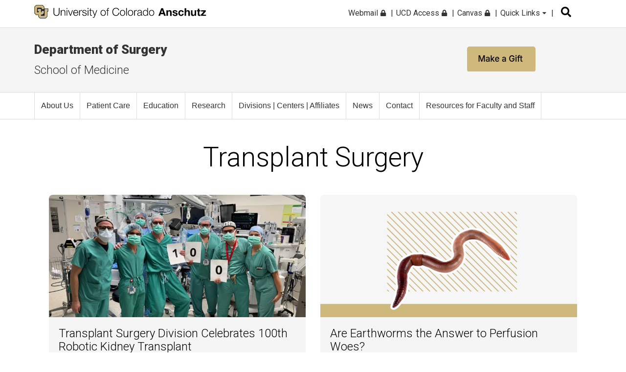

--- FILE ---
content_type: text/html; charset=UTF-8
request_url: https://news.cuanschutz.edu/department-of-surgery/tag/transplant-surgery
body_size: 12202
content:
<!doctype html><!--[if lt IE 7]> <html class="no-js lt-ie9 lt-ie8 lt-ie7" lang="en" > <![endif]--><!--[if IE 7]>    <html class="no-js lt-ie9 lt-ie8" lang="en" >        <![endif]--><!--[if IE 8]>    <html class="no-js lt-ie9" lang="en" >               <![endif]--><!--[if gt IE 8]><!--><html class="no-js" lang="en"><!--<![endif]--><head>
    <meta charset="utf-8">
    <meta http-equiv="X-UA-Compatible" content="IE=edge,chrome=1">
    <meta name="author" content="University of Colorado Anschutz Medical Campus">
    <meta name="description" content="Transplant Surgery | ">
    <meta name="generator" content="HubSpot">
    <title>News | Dept. of Surgery | Transplant Surgery</title>
    <link rel="shortcut icon" href="https://news.cuanschutz.edu/hubfs/logo-black.png">
    
<meta name="viewport" content="width=device-width, initial-scale=1">

    <script src="/hs/hsstatic/jquery-libs/static-1.1/jquery/jquery-1.7.1.js"></script>
<script>hsjQuery = window['jQuery'];</script>
    <meta property="og:description" content="Transplant Surgery | ">
    <meta property="og:title" content="News | Dept. of Surgery | Transplant Surgery">
    <meta name="twitter:description" content="Transplant Surgery | ">
    <meta name="twitter:title" content="News | Dept. of Surgery | Transplant Surgery">

    

    
    <style>
a.cta_button{-moz-box-sizing:content-box !important;-webkit-box-sizing:content-box !important;box-sizing:content-box !important;vertical-align:middle}.hs-breadcrumb-menu{list-style-type:none;margin:0px 0px 0px 0px;padding:0px 0px 0px 0px}.hs-breadcrumb-menu-item{float:left;padding:10px 0px 10px 10px}.hs-breadcrumb-menu-divider:before{content:'›';padding-left:10px}.hs-featured-image-link{border:0}.hs-featured-image{float:right;margin:0 0 20px 20px;max-width:50%}@media (max-width: 568px){.hs-featured-image{float:none;margin:0;width:100%;max-width:100%}}.hs-screen-reader-text{clip:rect(1px, 1px, 1px, 1px);height:1px;overflow:hidden;position:absolute !important;width:1px}
</style>

<link rel="stylesheet" href="https://news.cuanschutz.edu/hubfs/hub_generated/module_assets/1/62049941134/1742447011185/module_Header_Search_-_CuAnschutz_2021.min.css">
<link rel="stylesheet" href="https://news.cuanschutz.edu/hubfs/hub_generated/module_assets/1/33813391148/1750197264887/module_DOS_Custom_Primary_Nav.min.css">

<style>
  .cu-anschutz-news-press-coverage-section.module_172556779515447 {
    padding-top: 55px;
padding-bottom: 100px;
;
  }
  @media only screen and (max-width:991px){
    .cu-anschutz-news-press-coverage-section.module_172556779515447 {
      padding-top: 70px;
padding-bottom: 70px;

    }
  }
  @media only screen and (max-width:767px){
    .cu-anschutz-news-press-coverage-section.module_172556779515447 {
      padding-top: 50px;
padding-bottom: 50px;

    }
  }
</style>

    

    

<!-- Facebook Pixel Code -->
<script>
  !function(f,b,e,v,n,t,s)
  {if(f.fbq)return;n=f.fbq=function(){n.callMethod?
  n.callMethod.apply(n,arguments):n.queue.push(arguments)};
  if(!f._fbq)f._fbq=n;n.push=n;n.loaded=!0;n.version='2.0';
  n.queue=[];t=b.createElement(e);t.async=!0;
  t.src=v;s=b.getElementsByTagName(e)[0];
  s.parentNode.insertBefore(t,s)}(window, document,'script',
  'https://connect.facebook.net/en_US/fbevents.js');
  fbq('init', '799546403794687');
  fbq('track', 'PageView');
</script>
<noscript>&lt;img  height="1" width="1" style="display:none" src="https://www.facebook.com/tr?id=799546403794687&amp;amp;ev=PageView&amp;amp;noscript=1"&gt;</noscript>
<!-- End Facebook Pixel Code -->
<!-- Google Tag Manager -->
<script>(function(w,d,s,l,i){w[l]=w[l]||[];w[l].push({'gtm.start':
new Date().getTime(),event:'gtm.js'});var f=d.getElementsByTagName(s)[0],
j=d.createElement(s),dl=l!='dataLayer'?'&l='+l:'';j.async=true;j.src=
'https://www.googletagmanager.com/gtm.js?id='+i+dl;f.parentNode.insertBefore(j,f);
})(window,document,'script','dataLayer','GTM-WHWWFH8');
  gtag('config', 'AW-16714359213');</script>
<!-- End Google Tag Manager -->

<meta name="google-site-verification" content="5uilT6L3u7XW7VQIi6u44eUpL8kbw03pPdl6ExxMpsM">
<script src="https://kit.fontawesome.com/c6b39f26d1.js" crossorigin="anonymous"></script> 

<meta property="og:url" content="https://news.cuanschutz.edu/department-of-surgery/tag/transplant-surgery">
<meta property="og:type" content="blog">
<meta name="twitter:card" content="summary">
<link rel="alternate" type="application/rss+xml" href="https://news.cuanschutz.edu/department-of-surgery/rss.xml">
<meta name="twitter:domain" content="news.cuanschutz.edu">
<script src="//platform.linkedin.com/in.js" type="text/javascript">
    lang: en_US
</script>

<meta http-equiv="content-language" content="en">
<link rel="stylesheet" href="//7052064.fs1.hubspotusercontent-na1.net/hubfs/7052064/hub_generated/template_assets/DEFAULT_ASSET/1768254570013/template_layout.min.css">


<link rel="stylesheet" href="https://news.cuanschutz.edu/hubfs/hub_generated/template_assets/1/11105058771/1756401225407/template_CuAnschutzToday_July2019-style.min.css">
<link rel="stylesheet" href="https://news.cuanschutz.edu/hubfs/hub_generated/template_assets/1/11761647070/1741840777019/template_style-August2019.min.css">
<link rel="stylesheet" href="https://news.cuanschutz.edu/hubfs/hub_generated/template_assets/1/15312219196/1742436102829/template_CUAnschutzToday_Oct2019-mobilenav.min.css">
<link rel="stylesheet" href="https://news.cuanschutz.edu/hubfs/hub_generated/template_assets/1/62046325170/1756912716011/template_new-header-style-2021.min.css">
<link rel="stylesheet" href="https://news.cuanschutz.edu/hubfs/hub_generated/template_assets/1/173691065165/1743008356128/template_test_style.min.css">




</head>
<body class="   hs-content-id-80903165706 hs-blog-listing hs-blog-id-33814073567" style="">
    <div class="header-container-wrapper">
    <div class="header-container container-fluid">

<div class="row-fluid-wrapper row-depth-1 row-number-1 ">
<div class="row-fluid ">
<div class="span12 widget-span widget-type-global_group " style="" data-widget-type="global_group" data-x="0" data-w="12">
<div class="" data-global-widget-path="generated_global_groups/62133277604.html"><div class="row-fluid-wrapper row-depth-1 row-number-1 ">
<div class="row-fluid ">
<div class="span12 widget-span widget-type-cell cm-top-header new-2021" style="" data-widget-type="cell" data-x="0" data-w="12">

<div class="row-fluid-wrapper row-depth-1 row-number-2 ">
<div class="row-fluid ">
<div class="span12 widget-span widget-type-cell page-center" style="" data-widget-type="cell" data-x="0" data-w="12">

<div class="row-fluid-wrapper row-depth-1 row-number-3 ">
<div class="row-fluid ">
<div class="span6 widget-span widget-type-custom_widget cm-logo" style="" data-widget-type="custom_widget" data-x="0" data-w="6">
<div id="hs_cos_wrapper_module_232622539" class="hs_cos_wrapper hs_cos_wrapper_widget hs_cos_wrapper_type_module widget-type-rich_text" style="" data-hs-cos-general-type="widget" data-hs-cos-type="module"><span id="hs_cos_wrapper_module_232622539_" class="hs_cos_wrapper hs_cos_wrapper_widget hs_cos_wrapper_type_rich_text" style="" data-hs-cos-general-type="widget" data-hs-cos-type="rich_text"><a href="https://www.cuanschutz.edu/"> <img style="height: 28px; max-width: none;" src="https://www.cuanschutz.edu//images/default-source/global-theme-images/cu-anschutz-medical-campusef1b648a-1b4c-4e65-921c-6e221c0d678c.svg?sfvrsn=d625edb4_1" class="mb-hidden-lg" alt="CU Anschutz Logo" height="28"> <img style="height: 28px; max-width: none;" src="https://news.cuanschutz.edu/hubfs/cu-anschutz-short.svg" class="mb-logo" alt="Logo" height="28"> </a></span></div>

</div><!--end widget-span -->
<div class="span3 widget-span widget-type-cell cm-header-search" style="" data-widget-type="cell" data-x="6" data-w="3">

<div class="row-fluid-wrapper row-depth-1 row-number-4 ">
<div class="row-fluid ">
<div class="span12 widget-span widget-type-custom_widget " style="" data-widget-type="custom_widget" data-x="0" data-w="12">
<div id="hs_cos_wrapper_module_1639740596845198" class="hs_cos_wrapper hs_cos_wrapper_widget hs_cos_wrapper_type_module" style="" data-hs-cos-general-type="widget" data-hs-cos-type="module"><div id="search" class="input-group custom-search-form header-search">
  <div id="input" type="text">
    <form role="search" method="get" class="search-form" action="/hs-search-results">
      <label> <span class="screen-reader-text">Search for:</span> </label>
      <input type="search" class="hs-search-field__input" name="term" autocomplete="off" aria-label="Search" placeholder="Search">
      <button aria-label="search" type="submit" class="search-submit">Submit<span class="screen-reader-text">Submit</span></button>
      <span aria-hidden="true" class="fas fa-search btn-search-icon" style="display:none;"></span>
      <div class="t-searchBack">&nbsp;</div>
    </form>
    
  </div>
</div>

<!-- 
<div class="t-contentBlock">

  <div class="sf-Long-text">
    <div class="t-searchLarge">
      <div id="search" class="input-group custom-search-form">
        <form role="search" method="get" class="search-form" action="/hs-search-results">
        <label class="t-searchLabel visuallyhidden" for="searchWords">Search</label>
        <input name="query" type="text" aria-label="search" id="searchWords" placeholder="Search" style="width: 259.716px;">
        <button type="submit" class="j-searchMain">Submit</button>
        <span aria-hidden="true" class="fas fa-search"></span> 
        </form>
      </div>
    </div>
  </div>    

</div> --></div>

</div><!--end widget-span -->
</div><!--end row-->
</div><!--end row-wrapper -->

</div><!--end widget-span -->
<div class="span3 widget-span widget-type-custom_widget cm-simple-menu mb-hidden-md" style="" data-widget-type="custom_widget" data-x="9" data-w="3">
<div id="hs_cos_wrapper_module_937332310" class="hs_cos_wrapper hs_cos_wrapper_widget hs_cos_wrapper_type_module widget-type-menu" style="" data-hs-cos-general-type="widget" data-hs-cos-type="module">
<span id="hs_cos_wrapper_module_937332310_" class="hs_cos_wrapper hs_cos_wrapper_widget hs_cos_wrapper_type_menu" style="" data-hs-cos-general-type="widget" data-hs-cos-type="menu"><div id="hs_menu_wrapper_module_937332310_" class="hs-menu-wrapper active-branch no-flyouts hs-menu-flow-horizontal" role="navigation" data-sitemap-name="default" data-menu-id="33651431742" aria-label="Navigation Menu">
 <ul role="menu">
  <li class="hs-menu-item hs-menu-depth-1" role="none"><a href="http://myemail.ucdenver.edu/" role="menuitem">Webmail <span class="fas fa-lock" "></span></a></li>
  <li class="hs-menu-item hs-menu-depth-1" role="none"><a href="https://portal.prod.cu.edu/UCDAccessFedAuthLogin.html" role="menuitem">UCD Access <span class="fas fa-lock" "></span></a></li>
  <li class="hs-menu-item hs-menu-depth-1" role="none"><a href="https://ucdenver.instructure.com/" role="menuitem">Canvas <span class="fas fa-lock" "></span></a></li>
  <li class="hs-menu-item hs-menu-depth-1 hs-item-has-children" role="none"><a href="javascript:void(0);" aria-haspopup="true" aria-expanded="false" role="menuitem">Quick Links <span class="fas fa-caret-down" "></span></a>
   <ul role="menu" class="hs-menu-children-wrapper">
    <li class="hs-menu-item hs-menu-depth-2 hs-item-has-children" role="none"><a href="javascript:%20void(0);" role="menuitem"><span class="menu-underline">Tools &amp; Resources</span></a>
     <ul role="menu" class="hs-menu-children-wrapper">
      <li class="hs-menu-item hs-menu-depth-3" role="none"><a href="https://calendar.cuanschutz.edu/" role="menuitem">Events Calendar</a></li>
      <li class="hs-menu-item hs-menu-depth-3" role="none"><a href="https://news.cuanschutz.edu/" role="menuitem">Newsroom</a></li>
      <li class="hs-menu-item hs-menu-depth-3" role="none"><a href="https://library.cuanschutz.edu/" role="menuitem">Strauss Health Sciences Library</a></li>
      <li class="hs-menu-item hs-menu-depth-3" role="none"><a href="https://www.ucdenver.edu/AZIndex" role="menuitem">Department A-Z Directory</a></li>
      <li class="hs-menu-item hs-menu-depth-3" role="none"><a href="https://directory.ucdenver.edu/" role="menuitem">Campus Directory</a></li>
      <li class="hs-menu-item hs-menu-depth-3" role="none"><a href="https://www.cuanschutz.edu/about/leadership" role="menuitem">Leadership</a></li>
      <li class="hs-menu-item hs-menu-depth-3" role="none"><a href="http://www.ucdenver.edu/faculty-staff/" role="menuitem">Faculty &amp; Staff Resources</a></li>
      <li class="hs-menu-item hs-menu-depth-3" role="none"><a href="https://www.cuanschutz.edu/offices/advancement" role="menuitem">Supporter &amp; Alumni Resources</a></li>
      <li class="hs-menu-item hs-menu-depth-3" role="none"><a href="https://cuanschutz.edu/education/student-resources" role="menuitem">Student Resources</a></li>
      <li class="hs-menu-item hs-menu-depth-3" role="none"><a href="https://www.cuanschutz.edu/mental-health-resources" role="menuitem">Mental Health Resources</a></li>
      <li class="hs-menu-item hs-menu-depth-3" role="none"><a href="https://www.cuanschutz.edu/about/cu-anschutz-map" role="menuitem">Campus Map</a></li>
      <li class="hs-menu-item hs-menu-depth-3" role="none"><a href="https://www.ucdenver.edu/policies" role="menuitem">University Policies</a></li>
      <li class="hs-menu-item hs-menu-depth-3" role="none"><a href="https://giving.cu.edu/fund-search?field_campuses=1046" role="menuitem">Give Now</a></li>
     </ul></li>
    <li class="hs-menu-item hs-menu-depth-2 hs-item-has-children" role="none"><a href="javascript:%20void(0);" role="menuitem"><span class="menu-underline">CU Campuses</span></a>
     <ul role="menu" class="hs-menu-children-wrapper">
      <li class="hs-menu-item hs-menu-depth-3" role="none"><a href="http://ucdenver.edu/anschutz" role="menuitem">CU Anschutz</a></li>
      <li class="hs-menu-item hs-menu-depth-3" role="none"><a href="https://www.colorado.edu/" role="menuitem">CU Boulder</a></li>
      <li class="hs-menu-item hs-menu-depth-3" role="none"><a href="https://www.uccs.edu/" role="menuitem">CU Colorado Springs</a></li>
      <li class="hs-menu-item hs-menu-depth-3" role="none"><a href="http://ucdenver.edu/" role="menuitem">CU Denver</a></li>
      <li class="hs-menu-item hs-menu-depth-3" role="none"><a href="https://www.cu.edu/" role="menuitem">CU System</a></li>
      <li class="hs-menu-item hs-menu-depth-3" role="none"><a href="https://www.cu.edu/online-programs/" role="menuitem">CU Online</a></li>
     </ul></li>
    <li class="hs-menu-item hs-menu-depth-2 hs-item-has-children" role="none"><a href="javascript:%20void(0);" role="menuitem"><span class="menu-underline">CU Anschutz Medical Campus</span></a>
     <ul role="menu" class="hs-menu-children-wrapper">
      <li class="hs-menu-item hs-menu-depth-3" role="none"><a href="https://dental.cuanschutz.edu/" role="menuitem">School of Dental Medicine</a></li>
      <li class="hs-menu-item hs-menu-depth-3" role="none"><a href="https://graduateschool.cuanschutz.edu/" role="menuitem">Graduate School</a></li>
      <li class="hs-menu-item hs-menu-depth-3" role="none"><a href="https://medschool.cuanschutz.edu/" role="menuitem">School of Medicine</a></li>
      <li class="hs-menu-item hs-menu-depth-3" role="none"><a href="https://nursing.cuanschutz.edu/" role="menuitem">College of Nursing</a></li>
      <li class="hs-menu-item hs-menu-depth-3" role="none"><a href="https://pharmacy.cuanschutz.edu/" role="menuitem">Skaggs School of Pharmacy and Pharmaceutical Sciences</a></li>
      <li class="hs-menu-item hs-menu-depth-3" role="none"><a href="https://coloradosph.cuanschutz.edu/" role="menuitem">Colorado School of Public Health</a></li>
     </ul></li>
   </ul></li>
 </ul>
</div></span></div>

</div><!--end widget-span -->
</div><!--end row-->
</div><!--end row-wrapper -->

</div><!--end widget-span -->
</div><!--end row-->
</div><!--end row-wrapper -->

</div><!--end widget-span -->
</div><!--end row-->
</div><!--end row-wrapper -->

<div class="row-fluid-wrapper row-depth-1 row-number-5 ">
<div class="row-fluid ">
<div class="span12 widget-span widget-type-cell alert-section-wrapp" style="" data-widget-type="cell" data-x="0" data-w="12">

</div><!--end widget-span -->
</div><!--end row-->
</div><!--end row-wrapper -->

<div class="row-fluid-wrapper row-depth-1 row-number-6 ">
<div class="row-fluid ">
<div class="span12 widget-span widget-type-cell cm-middle-header new-2021" style="" data-widget-type="cell" data-x="0" data-w="12">

<div class="row-fluid-wrapper row-depth-1 row-number-7 ">
<div class="row-fluid ">
<div class="span12 widget-span widget-type-cell page-center" style="" data-widget-type="cell" data-x="0" data-w="12">

<div class="row-fluid-wrapper row-depth-1 row-number-8 ">
<div class="row-fluid ">
<div class="span9 widget-span widget-type-custom_widget cm-today" style="" data-widget-type="custom_widget" data-x="0" data-w="9">
<div id="hs_cos_wrapper_module_319236070" class="hs_cos_wrapper hs_cos_wrapper_widget hs_cos_wrapper_type_module widget-type-rich_text" style="" data-hs-cos-general-type="widget" data-hs-cos-type="module"><span id="hs_cos_wrapper_module_319236070_" class="hs_cos_wrapper hs_cos_wrapper_widget hs_cos_wrapper_type_rich_text" style="" data-hs-cos-general-type="widget" data-hs-cos-type="rich_text"><h2><a href="https://medschool.cuanschutz.edu/surgery" rel=" noopener">Department of Surgery</a></h2>
<p><a href="https://medschool.cuanschutz.edu/">School of Medicine</a></p></span></div>

</div><!--end widget-span -->
<div class="span3 widget-span widget-type-custom_widget " style="margin-top: 33px;" data-widget-type="custom_widget" data-x="9" data-w="3">
<div id="hs_cos_wrapper_module_1750197496123220" class="hs_cos_wrapper hs_cos_wrapper_widget hs_cos_wrapper_type_module widget-type-cta" style="" data-hs-cos-general-type="widget" data-hs-cos-type="module"><span id="hs_cos_wrapper_module_1750197496123220_" class="hs_cos_wrapper hs_cos_wrapper_widget hs_cos_wrapper_type_cta" style="" data-hs-cos-general-type="widget" data-hs-cos-type="cta"><div class="hs-cta-embed hs-cta-simple-placeholder hs-cta-embed-191493741416" style="max-width:100%; max-height:100%; width:140px;height:51.546875px" data-hubspot-wrapper-cta-id="191493741416">
  <a href="/hs/cta/wi/redirect?encryptedPayload=AVxigLJNfFXir9s787WrlYqSm4Hleq9u0eNiBHWH2EPu8oUX%2BLJ5sltkObQ35%2BWHHKwJ%2FaAbjtZb5Xs%2FfyhtMZA0jbOPAAhJMlwZbNvsxI7oqeH9s3jC7tzUeAEjKZnSrZHwvnQXZx%2F48KosDEv5Ky%2F25CS3iNQWkuAbRTxrgfYf5ssgzuh8hl2Ukiky70Wxee0Gh3DHJXhhSGy63PpYgxHHBA9QsdkSDg%3D%3D&amp;webInteractiveContentId=191493741416&amp;portalId=6063852" target="_blank" rel="noopener" crossorigin="anonymous">
    <img alt="Make a Gift<span class=&quot;far fa-external-link&quot; aria-label=&quot;opens in a new window&quot; aria-hidden=&quot;true&quot; style=&quot;font-size:13px;margin: 0 -5px 0 9px;width:auto;&quot;></span>" loading="lazy" src="https://no-cache.hubspot.com/cta/default/6063852/interactive-191493741416.png" style="height: 100%; width: 100%; object-fit: fill" onerror="this.style.display='none'">
  </a>
</div>
</span></div>

</div><!--end widget-span -->
</div><!--end row-->
</div><!--end row-wrapper -->

</div><!--end widget-span -->
</div><!--end row-->
</div><!--end row-wrapper -->

</div><!--end widget-span -->
</div><!--end row-->
</div><!--end row-wrapper -->

<div class="row-fluid-wrapper row-depth-1 row-number-9 ">
<div class="row-fluid ">
<div class="span12 widget-span widget-type-cell cm-bottom-header new-2021" style="" data-widget-type="cell" data-x="0" data-w="12">

<div class="row-fluid-wrapper row-depth-1 row-number-10 ">
<div class="row-fluid ">
<div class="span12 widget-span widget-type-cell page-center" style="" data-widget-type="cell" data-x="0" data-w="12">

<div class="row-fluid-wrapper row-depth-1 row-number-11 ">
<div class="row-fluid ">
<div class="menu-for-desktop">
  
<div class="span12 widget-span widget-type-cell custom-menu-primary" style="" data-widget-type="cell" data-x="0" data-w="12">

<div class="row-fluid-wrapper row-depth-1 row-number-12 ">
<div class="row-fluid ">
<div class="span12 widget-span widget-type-custom_widget " style="" data-widget-type="custom_widget" data-x="0" data-w="12">
<div id="hs_cos_wrapper_module_496165376" class="hs_cos_wrapper hs_cos_wrapper_widget hs_cos_wrapper_type_module" style="" data-hs-cos-general-type="widget" data-hs-cos-type="module">
<div id="hs_menu_wrapper_module_151811933987828_" class="hs-menu-wrapper active-branch flyouts hs-menu-flow-horizontal" role="navigation" data-sitemap-name="default" data-menu-id="11113312190" aria-label="Navigation Menu">
 <ul>
    <li class="hs-menu-item hs-menu-depth-1"><a href="https://medschool.cuanschutz.edu/surgery/about-us">About Us</a></li>
   <li class="hs-menu-item hs-menu-depth-1"><a href="https://medschool.cuanschutz.edu/surgery/patient-care">Patient Care</a></li>
	 <li class="hs-menu-item hs-menu-depth-1"><a href="https://medschool.cuanschutz.edu/surgery/education">Education</a></li>
	 <li class="hs-menu-item hs-menu-depth-1"><a href="https://medschool.cuanschutz.edu/surgery/research">Research</a></li>
	 <li class="hs-menu-item hs-menu-depth-1"><a href="https://medschool.cuanschutz.edu/surgery/divisions-centers-affiliates">Divisions | Centers | Affiliates</a></li>
	 <li class="hs-menu-item hs-menu-depth-1"><a href="/department-of-surgery">News</a></li>
	 <li class="hs-menu-item hs-menu-depth-1"><a href="https://medschool.cuanschutz.edu/surgery/contact">Contact</a></li>
	 <li class="hs-menu-item hs-menu-depth-1"><a href="https://medschool.cuanschutz.edu/surgery/resources">Resources for Faculty and Staff</a></li>
 </ul>
  <div class="mobile-quick-link-wrapp">
    
  </div>
</div></div>

</div><!--end widget-span -->
</div><!--end row-->
</div><!--end row-wrapper -->

</div><!--end widget-span -->
         
</div>
</div><!--end row-->
</div><!--end row-wrapper -->

</div><!--end widget-span -->
</div><!--end row-->
</div><!--end row-wrapper -->

</div><!--end widget-span -->
</div><!--end row-->
</div><!--end row-wrapper -->
</div>
</div><!--end widget-span -->
</div><!--end row-->
</div><!--end row-wrapper -->

    </div><!--end header -->
</div><!--end header wrapper -->

<div class="body-container-wrapper">
    <div class="body-container container-fluid">

<div class="row-fluid-wrapper row-depth-1 row-number-1 ">
<div class="row-fluid ">
<div class="span12 widget-span widget-type-cell page-center content-wrapper blog-listing" style="" data-widget-type="cell" data-x="0" data-w="12">

<div class="row-fluid-wrapper row-depth-1 row-number-2 ">
<div class="row-fluid ">
<div class="span12 widget-span widget-type-cell " style="" data-widget-type="cell" data-x="0" data-w="12">

<div class="row-fluid-wrapper row-depth-1 row-number-3 ">
<div class="row-fluid ">
<div class="span12 widget-span widget-type-custom_widget " style="" data-widget-type="custom_widget" data-x="0" data-w="12">
<div id="hs_cos_wrapper_module_151456960811572" class="hs_cos_wrapper hs_cos_wrapper_widget hs_cos_wrapper_type_module widget-type-blog_content" style="" data-hs-cos-general-type="widget" data-hs-cos-type="module">
   <div class="blog-section cu_anschutz_post">
<div class="blog-listing-wrapper cell-wrapper">
<div class="blog-section">
<div class="blog_and_tag_listing">
<div class="cu-anschutz-news-tag-section tag-list post-match-height-tag-list" id="tag_post">
<div class="page-center">
<div class="section-title">
<h1>Transplant Surgery</h1>
</div>
<div class="cu-anschutz-news-tag-row">
<div class="cu-anschutz-news-tag-list gallery-boxes">
<div class="bottom-post-listing-sec" style="">
<div class="post-listing-wraper">
<div class="post-item">
<div class="post-item-inner">
<div class="feature_img">
<div class="feature_img_inner">
<a href="https://news.cuanschutz.edu/department-of-surgery/transplant-surgery-celebrates-100th-robotic-kidney-transplant" aria-label="Transplant Surgery Division Celebrates 100th Robotic Kidney Transplant" class="hs-featured-image-link">
<img src="https://news.cuanschutz.edu/hubfs/100%20kidney%20transplant%202025.png" alt="transplant surgery team, in masks and scrubs, celebrating 100th transplant with homemade sign">
</a>
</div>
</div>
<div class="post-content">
<div class="tag_name" style="display:none;">
<ul>
<li>
<a class="topic-link" href="https://news.cuanschutz.edu/department-of-surgery/tag/transplant-surgery">Transplant Surgery</a></li>
</ul>
</div>
<div class="post-title">
<h2><a href="https://news.cuanschutz.edu/department-of-surgery/transplant-surgery-celebrates-100th-robotic-kidney-transplant">Transplant Surgery Division Celebrates 100th Robotic Kidney Transplant</a></h2>
</div>
<div class="author_detail">
<a class="author-link" href="https://news.cuanschutz.edu/department-of-surgery/author/greg-glasgow">by Greg Glasgow</a> | December 08, 2025
</div>
</div>
</div>
</div>
<div class="post-item">
<div class="post-item-inner">
<div class="feature_img">
<div class="feature_img_inner">
<a href="https://news.cuanschutz.edu/department-of-surgery/earthworms-blood-substitute-organ-perfusion" aria-label="Are Earthworms the Answer to Perfusion Woes?" class="hs-featured-image-link">
<img src="https://news.cuanschutz.edu/hubfs/earthworm%20blood%20research%202025.png" alt="picture of an earthworm">
</a>
</div>
</div>
<div class="post-content">
<div class="tag_name" style="display:none;">
<ul>
<li>
<a class="topic-link" href="https://news.cuanschutz.edu/department-of-surgery/tag/transplant-surgery">Transplant Surgery</a></li>
</ul>
</div>
<div class="post-title">
<h2><a href="https://news.cuanschutz.edu/department-of-surgery/earthworms-blood-substitute-organ-perfusion">Are Earthworms the Answer to Perfusion Woes?</a></h2>
</div>
<div class="author_detail">
<a class="author-link" href="https://news.cuanschutz.edu/department-of-surgery/author/greg-glasgow">by Greg Glasgow</a> | October 02, 2025
</div>
</div>
</div>
</div>
<div class="post-item">
<div class="post-item-inner">
<div class="feature_img">
<div class="feature_img_inner">
<a href="https://news.cuanschutz.edu/department-of-surgery/trevor-nydam-new-transplant-surgery-chief" aria-label="Trevor Nydam, MD, Focusing on Innovation and Patient Centered-Care as New Transplant Surgery Chief" class="hs-featured-image-link">
<img src="https://news.cuanschutz.edu/hubfs/Nydam%20new%20chief%202025.png" alt="Trevor Nydam, MD, headshot">
</a>
</div>
</div>
<div class="post-content">
<div class="tag_name" style="display:none;">
<ul>
<li>
<a class="topic-link" href="https://news.cuanschutz.edu/department-of-surgery/tag/transplant-surgery">Transplant Surgery</a></li>
</ul>
</div>
<div class="post-title">
<h2><a href="https://news.cuanschutz.edu/department-of-surgery/trevor-nydam-new-transplant-surgery-chief">Trevor Nydam, MD, Focusing on Innovation and Patient Centered-Care as New Transplant Surgery Chief</a></h2>
</div>
<div class="author_detail">
<a class="author-link" href="https://news.cuanschutz.edu/department-of-surgery/author/greg-glasgow">by Greg Glasgow</a> | September 04, 2025
</div>
</div>
</div>
</div>
<div class="post-item">
<div class="post-item-inner">
<div class="feature_img">
<div class="feature_img_inner">
<a href="https://news.cuanschutz.edu/department-of-surgery/allocation-out-of-sequence-deceased-donor-organs" aria-label="Designing a Better Allocation System for ‘Out of Sequence’ Deceased Donor Organs" class="hs-featured-image-link">
<img src="https://news.cuanschutz.edu/hubfs/Jesse%20Schold%20organ%20research.png" alt="Jesse Schold, PhD, headshot">
</a>
</div>
</div>
<div class="post-content">
<div class="tag_name" style="display:none;">
<ul>
<li>
<a class="topic-link" href="https://news.cuanschutz.edu/department-of-surgery/tag/transplant-surgery">Transplant Surgery</a></li>
</ul>
</div>
<div class="post-title">
<h2><a href="https://news.cuanschutz.edu/department-of-surgery/allocation-out-of-sequence-deceased-donor-organs">Designing a Better Allocation System for ‘Out of Sequence’ Deceased Donor Organs</a></h2>
</div>
<div class="author_detail">
<a class="author-link" href="https://news.cuanschutz.edu/department-of-surgery/author/greg-glasgow">by Greg Glasgow</a> | August 28, 2025
</div>
</div>
</div>
</div>
<div class="post-item">
<div class="post-item-inner">
<div class="feature_img">
<div class="feature_img_inner">
<a href="https://news.cuanschutz.edu/department-of-surgery/five-promising-developments-national-kidney-month" aria-label="Five Promising Developments to Celebrate During National Kidney Month" class="hs-featured-image-link">
<img src="https://news.cuanschutz.edu/hubfs/kidney%20transplant%20day%202025.png" alt="hands holding tiny kidneys">
</a>
</div>
</div>
<div class="post-content">
<div class="tag_name" style="display:none;">
<ul>
<li>
<a class="topic-link" href="https://news.cuanschutz.edu/department-of-surgery/tag/transplant-surgery">Transplant Surgery</a></li>
</ul>
</div>
<div class="post-title">
<h2><a href="https://news.cuanschutz.edu/department-of-surgery/five-promising-developments-national-kidney-month">Five Promising Developments to Celebrate During National Kidney Month</a></h2>
</div>
<div class="author_detail">
<a class="author-link" href="https://news.cuanschutz.edu/department-of-surgery/author/greg-glasgow">by Greg Glasgow</a> | March 20, 2025
</div>
</div>
</div>
</div>
<div class="post-item">
<div class="post-item-inner">
<div class="feature_img">
<div class="feature_img_inner">
<a href="https://news.cuanschutz.edu/department-of-surgery/cu-surgery-faculty-honored-with-uchealth-medical-staff-awards" aria-label="CU Surgery Faculty Honored With UCHealth Medical Staff Awards" class="hs-featured-image-link">
<img src="https://news.cuanschutz.edu/hubfs/UCHealth-University-of-Colorado-Hospital-Exterior-sized.jpg" alt="UCHealth University of Colorado">
</a>
</div>
</div>
<div class="post-content">
<div class="tag_name" style="display:none;">
<ul>
<li>
<a class="topic-link" href="https://news.cuanschutz.edu/department-of-surgery/tag/transplant-surgery">Transplant Surgery</a></li>
</ul>
</div>
<div class="post-title">
<h2><a href="https://news.cuanschutz.edu/department-of-surgery/cu-surgery-faculty-honored-with-uchealth-medical-staff-awards">CU Surgery Faculty Honored With UCHealth Medical Staff Awards</a></h2>
</div>
<div class="author_detail">
<a class="author-link" href="https://news.cuanschutz.edu/department-of-surgery/author/greg-glasgow">by Greg Glasgow</a> | February 07, 2025
</div>
</div>
</div>
</div>
<div class="post-item">
<div class="post-item-inner">
<div class="feature_img">
<div class="feature_img_inner">
<a href="https://news.cuanschutz.edu/department-of-surgery/high-bmi-kidney-transplant-gerald-paity" aria-label="Ineligible for Years Because of His High BMI, Gerald Paity Finally Received a Kidney Transplant Thanks to a Robotic Procedure at the CU Department of Surgery" class="hs-featured-image-link">
<img src="https://news.cuanschutz.edu/hubfs/Gerald%20Paity.png" alt="Gerald Paity with xx, left, and xx.">
</a>
</div>
</div>
<div class="post-content">
<div class="tag_name" style="display:none;">
<ul>
<li>
<a class="topic-link" href="https://news.cuanschutz.edu/department-of-surgery/tag/transplant-surgery">Transplant Surgery</a></li>
</ul>
</div>
<div class="post-title">
<h2><a href="https://news.cuanschutz.edu/department-of-surgery/high-bmi-kidney-transplant-gerald-paity">Ineligible for Years Because of His High BMI, Gerald Paity Finally Received a Kidney Transplant Thanks to a Robotic Procedure at the CU Department of Surgery</a></h2>
</div>
<div class="author_detail">
<a class="author-link" href="https://news.cuanschutz.edu/department-of-surgery/author/greg-glasgow">by Greg Glasgow</a> | January 16, 2025
</div>
</div>
</div>
</div>
<div class="post-item">
<div class="post-item-inner">
<div class="feature_img">
<div class="feature_img_inner">
<a href="https://news.cuanschutz.edu/department-of-surgery/department-of-defense-funds-research-by-cu-surgery-faculty-member-to-preserve-tissue-prior-to-transplant" aria-label="Department of Defense Funds Research by CU Surgery Faculty Member to Preserve Tissue Prior to Transplant" class="hs-featured-image-link">
<img src="https://news.cuanschutz.edu/hubfs/Wang%20DOD.png" alt="Zhaohui Wang, DVM, MA, headshot">
</a>
</div>
</div>
<div class="post-content">
<div class="tag_name" style="display:none;">
<ul>
<li>
<a class="topic-link" href="https://news.cuanschutz.edu/department-of-surgery/tag/transplant-surgery">Transplant Surgery</a></li>
</ul>
</div>
<div class="post-title">
<h2><a href="https://news.cuanschutz.edu/department-of-surgery/department-of-defense-funds-research-by-cu-surgery-faculty-member-to-preserve-tissue-prior-to-transplant">Department of Defense Funds Research by CU Surgery Faculty Member to Preserve Tissue Prior to Transplant</a></h2>
</div>
<div class="author_detail">
<a class="author-link" href="https://news.cuanschutz.edu/department-of-surgery/author/greg-glasgow">by Greg Glasgow</a> | November 04, 2024
</div>
</div>
</div>
</div>
<div class="post-item">
<div class="post-item-inner">
<div class="feature_img">
<div class="feature_img_inner">
<a href="https://news.cuanschutz.edu/department-of-surgery/peritoneal-dialysis-kidney-disease" aria-label="Peritoneal Dialysis Allows More Flexibility for Patients With Advanced Kidney Disease" class="hs-featured-image-link">
<img src="https://news.cuanschutz.edu/hubfs/peritoneal%20dialysis%202024.png" alt="person demonstrating how to connect peritoneal dialysis machine">
</a>
</div>
</div>
<div class="post-content">
<div class="tag_name" style="display:none;">
<ul>
<li>
<a class="topic-link" href="https://news.cuanschutz.edu/department-of-surgery/tag/transplant-surgery">Transplant Surgery</a></li>
</ul>
</div>
<div class="post-title">
<h2><a href="https://news.cuanschutz.edu/department-of-surgery/peritoneal-dialysis-kidney-disease">Peritoneal Dialysis Allows More Flexibility for Patients With Advanced Kidney Disease</a></h2>
</div>
<div class="author_detail">
<a class="author-link" href="https://news.cuanschutz.edu/department-of-surgery/author/greg-glasgow">by Greg Glasgow</a> | August 13, 2024
</div>
</div>
</div>
</div>
<div class="post-item">
<div class="post-item-inner">
<div class="feature_img">
<div class="feature_img_inner">
<a href="https://news.cuanschutz.edu/department-of-surgery/organ-yield-after-circulatory-death" aria-label="Increasing the Yield for Organ Transplants After Circulatory Death" class="hs-featured-image-link">
<img src="https://news.cuanschutz.edu/hubfs/organ%20yield%20paper2-2.png" alt="heart bypass machine">
</a>
</div>
</div>
<div class="post-content">
<div class="tag_name" style="display:none;">
<ul>
<li>
<a class="topic-link" href="https://news.cuanschutz.edu/department-of-surgery/tag/transplant-surgery">Transplant Surgery</a></li>
</ul>
</div>
<div class="post-title">
<h2><a href="https://news.cuanschutz.edu/department-of-surgery/organ-yield-after-circulatory-death">Increasing the Yield for Organ Transplants After Circulatory Death</a></h2>
</div>
<div class="author_detail">
<a class="author-link" href="https://news.cuanschutz.edu/department-of-surgery/author/greg-glasgow">by Greg Glasgow</a> | April 22, 2024
</div>
</div>
</div>
</div>
<div class="post-item">
<div class="post-item-inner">
<div class="feature_img">
<div class="feature_img_inner">
<a href="https://news.cuanschutz.edu/department-of-surgery/controversies-in-transplantation-2024" aria-label="Controversies in Transplantation: A Conference on Cutting-Edge Ideas in Transplantation" class="hs-featured-image-link">
<img src="https://news.cuanschutz.edu/hubfs/Newsroom%20Header-2.png" alt="Controversies in Transplantation">
</a>
</div>
</div>
<div class="post-content">
<div class="tag_name" style="display:none;">
<ul>
<li>
<a class="topic-link" href="https://news.cuanschutz.edu/department-of-surgery/tag/transplant-surgery">Transplant Surgery</a></li>
</ul>
</div>
<div class="post-title">
<h2><a href="https://news.cuanschutz.edu/department-of-surgery/controversies-in-transplantation-2024">Controversies in Transplantation: A Conference on Cutting-Edge Ideas in Transplantation</a></h2>
</div>
<div class="author_detail">
<a class="author-link" href="https://news.cuanschutz.edu/department-of-surgery/author/khushnuma-damkevala">by Khushnuma Damkevala</a> | March 30, 2024
</div>
</div>
</div>
</div>
<div class="post-item">
<div class="post-item-inner">
<div class="feature_img">
<div class="feature_img_inner">
<a href="https://news.cuanschutz.edu/department-of-surgery/surgery-uchealth-medical-staff-awards" aria-label="Department of Surgery Members Honored With UCHealth Medical Staff Awards" class="hs-featured-image-link">
<img src="https://news.cuanschutz.edu/hubfs/uchealth%20awards%202024.png" alt="University of Colorado Hospital">
</a>
</div>
</div>
<div class="post-content">
<div class="tag_name" style="display:none;">
<ul>
<li>
<a class="topic-link" href="https://news.cuanschutz.edu/department-of-surgery/tag/transplant-surgery">Transplant Surgery</a></li>
</ul>
</div>
<div class="post-title">
<h2><a href="https://news.cuanschutz.edu/department-of-surgery/surgery-uchealth-medical-staff-awards">Department of Surgery Members Honored With UCHealth Medical Staff Awards</a></h2>
</div>
<div class="author_detail">
<a class="author-link" href="https://news.cuanschutz.edu/department-of-surgery/author/greg-glasgow">by Greg Glasgow</a> | February 09, 2024
</div>
</div>
</div>
</div>
<div class="post-item">
<div class="post-item-inner">
<div class="feature_img">
<div class="feature_img_inner">
<a href="https://news.cuanschutz.edu/department-of-surgery/maria-baimas-george-surgery-book-series-helps-children-understand-their-care" aria-label="Surgery Fellow’s Book Series Helps Children Understand Their Care&nbsp;" class="hs-featured-image-link">
<img src="https://news.cuanschutz.edu/hubfs/Maria%20Baimas-George.png" alt="Illustration from Maria Baimas-George book">
</a>
</div>
</div>
<div class="post-content">
<div class="tag_name" style="display:none;">
<ul>
<li>
<a class="topic-link" href="https://news.cuanschutz.edu/department-of-surgery/tag/transplant-surgery">Transplant Surgery</a></li>
</ul>
</div>
<div class="post-title">
<h2><a href="https://news.cuanschutz.edu/department-of-surgery/maria-baimas-george-surgery-book-series-helps-children-understand-their-care">Surgery Fellow’s Book Series Helps Children Understand Their Care&nbsp;</a></h2>
</div>
<div class="author_detail">
<a class="author-link" href="https://news.cuanschutz.edu/department-of-surgery/author/greg-glasgow">by Greg Glasgow</a> | October 30, 2023
</div>
</div>
</div>
</div>
<div class="post-item">
<div class="post-item-inner">
<div class="feature_img">
<div class="feature_img_inner">
<a href="https://news.cuanschutz.edu/department-of-surgery/overnight-advanced-practice-provider-program" aria-label="Innovative Overnight Advanced Practice Provider Program Transforms Patient Care" class="hs-featured-image-link">
<img src="https://news.cuanschutz.edu/hubfs/Nocternal%20care.png" alt="Innovative Overnight Advanced Practice Provider Program Transforms Patient Care | University of Colorado Department of Surgery">
</a>
</div>
</div>
<div class="post-content">
<div class="tag_name" style="display:none;">
<ul>
<li>
<a class="topic-link" href="https://news.cuanschutz.edu/department-of-surgery/tag/transplant-surgery">Transplant Surgery</a></li>
</ul>
</div>
<div class="post-title">
<h2><a href="https://news.cuanschutz.edu/department-of-surgery/overnight-advanced-practice-provider-program">Innovative Overnight Advanced Practice Provider Program Transforms Patient Care</a></h2>
</div>
<div class="author_detail">
<a class="author-link" href="https://news.cuanschutz.edu/department-of-surgery/author/carie-behounek">by Carie Behounek</a> | October 23, 2023
</div>
</div>
</div>
</div>
<div class="post-item">
<div class="post-item-inner">
<div class="feature_img">
<div class="feature_img_inner">
<a href="https://news.cuanschutz.edu/department-of-surgery/single-ventricle-heart-transplant" aria-label="Are Single-Ventricle Heart Transplant Patients Truly at Higher Risk?&nbsp;" class="hs-featured-image-link">
<img src="https://news.cuanschutz.edu/hubfs/heart%20transplant%20research.png" alt="model of human heart | University of Colorado Department of Surgery">
</a>
</div>
</div>
<div class="post-content">
<div class="tag_name" style="display:none;">
<ul>
<li>
<a class="topic-link" href="https://news.cuanschutz.edu/department-of-surgery/tag/transplant-surgery">Transplant Surgery</a></li>
</ul>
</div>
<div class="post-title">
<h2><a href="https://news.cuanschutz.edu/department-of-surgery/single-ventricle-heart-transplant">Are Single-Ventricle Heart Transplant Patients Truly at Higher Risk?&nbsp;</a></h2>
</div>
<div class="author_detail">
<a class="author-link" href="https://news.cuanschutz.edu/department-of-surgery/author/greg-glasgow">by Greg Glasgow</a> | October 20, 2023
</div>
</div>
</div>
</div>
<div class="post-item">
<div class="post-item-inner">
<div class="feature_img">
<div class="feature_img_inner">
<a href="https://news.cuanschutz.edu/department-of-surgery/robotic-liver-donation" aria-label="CU Surgeons Perform Department’s First Robotic Living Liver Donation" class="hs-featured-image-link">
<img src="https://news.cuanschutz.edu/hubfs/Nydam%20robot.png" alt="Trevor Nydam, MD, at the surgical robot">
</a>
</div>
</div>
<div class="post-content">
<div class="tag_name" style="display:none;">
<ul>
<li>
<a class="topic-link" href="https://news.cuanschutz.edu/department-of-surgery/tag/transplant-surgery">Transplant Surgery</a></li>
</ul>
</div>
<div class="post-title">
<h2><a href="https://news.cuanschutz.edu/department-of-surgery/robotic-liver-donation">CU Surgeons Perform Department’s First Robotic Living Liver Donation</a></h2>
</div>
<div class="author_detail">
<a class="author-link" href="https://news.cuanschutz.edu/department-of-surgery/author/greg-glasgow">by Greg Glasgow</a> | August 30, 2023
</div>
</div>
</div>
</div>
<div class="post-item">
<div class="post-item-inner">
<div class="feature_img">
<div class="feature_img_inner">
<a href="https://news.cuanschutz.edu/department-of-surgery/parker-woman-first-in-colorado-to-receive-robotic-liver-transplant-surgery" aria-label="Parker Woman First in Colorado To Receive Robotic Liver Transplant Surgery" class="hs-featured-image-link">
<img src="https://news.cuanschutz.edu/hubfs/newsroom-placeholder-image.png" alt="default-img">
</a>
</div>
</div>
<div class="post-content">
<div class="tag_name" style="display:none;">
<ul>
<li>
<a class="topic-link" href="https://news.cuanschutz.edu/department-of-surgery/tag/transplant-surgery">Transplant Surgery</a></li>
</ul>
</div>
<div class="post-title">
<h2><a href="https://news.cuanschutz.edu/department-of-surgery/parker-woman-first-in-colorado-to-receive-robotic-liver-transplant-surgery">Parker Woman First in Colorado To Receive Robotic Liver Transplant Surgery</a></h2>
</div>
<div class="author_detail">
<a class="author-link" href="https://news.cuanschutz.edu/department-of-surgery/author/kdvr">by KDVR</a> | August 15, 2023
</div>
</div>
</div>
</div>
<div class="post-item">
<div class="post-item-inner">
<div class="feature_img">
<div class="feature_img_inner">
<a href="https://news.cuanschutz.edu/department-of-surgery/ironman-four-months-after-donating" aria-label="Completing an Ironman Just Four Months after Donating a Kidney" class="hs-featured-image-link">
<img src="https://news.cuanschutz.edu/hubfs/Department%20of%20Surgery/6-5-23%20Liz%20Young%20hero.png" alt="Liz Young">
</a>
</div>
</div>
<div class="post-content">
<div class="tag_name" style="display:none;">
<ul>
<li>
<a class="topic-link" href="https://news.cuanschutz.edu/department-of-surgery/tag/transplant-surgery">Transplant Surgery</a></li>
</ul>
</div>
<div class="post-title">
<h2><a href="https://news.cuanschutz.edu/department-of-surgery/ironman-four-months-after-donating">Completing an Ironman Just Four Months after Donating a Kidney</a></h2>
</div>
<div class="author_detail">
<a class="author-link" href="https://news.cuanschutz.edu/department-of-surgery/author/rachel-sauer">by Rachel Sauer</a> | June 29, 2023
</div>
</div>
</div>
</div>
<div class="post-item">
<div class="post-item-inner">
<div class="feature_img">
<div class="feature_img_inner">
<a href="https://news.cuanschutz.edu/department-of-surgery/precise-language-organ-transplant" aria-label="Using More Precise Language to Talk About Organ Transplant Waiting Times" class="hs-featured-image-link">
<img src="https://news.cuanschutz.edu/hubfs/Department%20of%20Surgery/3-30-23%20transplant%20language%20hero.png" alt="Female doctor talking with older male patient">
</a>
</div>
</div>
<div class="post-content">
<div class="tag_name" style="display:none;">
<ul>
<li>
<a class="topic-link" href="https://news.cuanschutz.edu/department-of-surgery/tag/transplant-surgery">Transplant Surgery</a></li>
</ul>
</div>
<div class="post-title">
<h2><a href="https://news.cuanschutz.edu/department-of-surgery/precise-language-organ-transplant">Using More Precise Language to Talk About Organ Transplant Waiting Times</a></h2>
</div>
<div class="author_detail">
<a class="author-link" href="https://news.cuanschutz.edu/department-of-surgery/author/rachel-sauer">by Rachel Sauer</a> | March 31, 2023
</div>
</div>
</div>
</div>
<div class="post-item">
<div class="post-item-inner">
<div class="feature_img">
<div class="feature_img_inner">
<a href="https://news.cuanschutz.edu/department-of-surgery/close-racial-gaps-in-kidney-transplantation" aria-label="Program Works to Close Racial Gaps in Kidney Transplantation" class="hs-featured-image-link">
<img src="https://news.cuanschutz.edu/hubfs/Department%20of%20Surgery/3-30-23%20kidney%20transplant%20hero.png" alt="Illustration of internal structure of kidneys">
</a>
</div>
</div>
<div class="post-content">
<div class="tag_name" style="display:none;">
<ul>
<li>
<a class="topic-link" href="https://news.cuanschutz.edu/department-of-surgery/tag/transplant-surgery">Transplant Surgery</a></li>
</ul>
</div>
<div class="post-title">
<h2><a href="https://news.cuanschutz.edu/department-of-surgery/close-racial-gaps-in-kidney-transplantation">Program Works to Close Racial Gaps in Kidney Transplantation</a></h2>
</div>
<div class="author_detail">
<a class="author-link" href="https://news.cuanschutz.edu/department-of-surgery/author/rachel-sauer">by Rachel Sauer</a> | March 30, 2023
</div>
</div>
</div>
</div>
<div class="post-item">
<div class="post-item-inner">
<div class="feature_img">
<div class="feature_img_inner">
<a href="https://news.cuanschutz.edu/department-of-surgery/controversies-in-transplantation-2023" aria-label="Controversies in Transplantation: A Convention for Groundbreaking Ideas in Transplantation" class="hs-featured-image-link">
<img src="https://news.cuanschutz.edu/hubfs/CIT%20Team%20Final-1.png" alt="Controversies in Traffic ">
</a>
</div>
</div>
<div class="post-content">
<div class="tag_name" style="display:none;">
<ul>
<li>
<a class="topic-link" href="https://news.cuanschutz.edu/department-of-surgery/tag/transplant-surgery">Transplant Surgery</a></li>
</ul>
</div>
<div class="post-title">
<h2><a href="https://news.cuanschutz.edu/department-of-surgery/controversies-in-transplantation-2023">Controversies in Transplantation: A Convention for Groundbreaking Ideas in Transplantation</a></h2>
</div>
<div class="author_detail">
<a class="author-link" href="https://news.cuanschutz.edu/department-of-surgery/author/khushnuma-damkevala">by Khushnuma Damkevala</a> | March 27, 2023
</div>
</div>
</div>
</div>
<div class="post-item">
<div class="post-item-inner">
<div class="feature_img">
<div class="feature_img_inner">
<a href="https://news.cuanschutz.edu/department-of-surgery/megan-adams-pipeline-award-transplant" aria-label="Megan Adams, MD, Receives Pipeline Award for Mentorship in Transplant&nbsp;" class="hs-featured-image-link">
<img src="https://news.cuanschutz.edu/hubfs/MicrosoftTeams-image%20(3).png" alt="Megan Adams, MD, surgical director of pediatric living donor transplantation, received the American Society of Transplant Surgeons' 2023 Pipeline Award.">
</a>
</div>
</div>
<div class="post-content">
<div class="tag_name" style="display:none;">
<ul>
<li>
<a class="topic-link" href="https://news.cuanschutz.edu/department-of-surgery/tag/transplant-surgery">Transplant Surgery</a></li>
</ul>
</div>
<div class="post-title">
<h2><a href="https://news.cuanschutz.edu/department-of-surgery/megan-adams-pipeline-award-transplant">Megan Adams, MD, Receives Pipeline Award for Mentorship in Transplant&nbsp;</a></h2>
</div>
<div class="author_detail">
<a class="author-link" href="https://news.cuanschutz.edu/department-of-surgery/author/greg-glasgow">by Greg Glasgow</a> | February 28, 2023
</div>
</div>
</div>
</div>
<div class="post-item">
<div class="post-item-inner">
<div class="feature_img">
<div class="feature_img_inner">
<a href="https://news.cuanschutz.edu/department-of-surgery/cu-surgeons-set-records-for-transplants-in-2022" aria-label="CU Surgeons Set Records for Transplants in 2022&nbsp;" class="hs-featured-image-link">
<img src="https://news.cuanschutz.edu/hubfs/transplant%20surgery.png" alt="More than 300 kidney transplants, 130 liver transplants, 60 heart transplants, and 40 lung transplants were performed over the past 12 months.">
</a>
</div>
</div>
<div class="post-content">
<div class="tag_name" style="display:none;">
<ul>
<li>
<a class="topic-link" href="https://news.cuanschutz.edu/department-of-surgery/tag/transplant-surgery">Transplant Surgery</a></li>
</ul>
</div>
<div class="post-title">
<h2><a href="https://news.cuanschutz.edu/department-of-surgery/cu-surgeons-set-records-for-transplants-in-2022">CU Surgeons Set Records for Transplants in 2022&nbsp;</a></h2>
</div>
<div class="author_detail">
<a class="author-link" href="https://news.cuanschutz.edu/department-of-surgery/author/greg-glasgow">by Greg Glasgow</a> | January 23, 2023
</div>
</div>
</div>
</div>
<div class="post-item">
<div class="post-item-inner">
<div class="feature_img">
<div class="feature_img_inner">
<a href="https://news.cuanschutz.edu/department-of-surgery/robotic-kidney-transplants-high-bmi-patients" aria-label="Robotic Kidney Transplants Offer New Lease on Life to High-BMI Patients&nbsp;" class="hs-featured-image-link">
<img src="https://news.cuanschutz.edu/hubfs/Pshak2.png" alt="Transplant surgeons at the&nbsp;University of Colorado School of Medicine perform robotic transplant surgery on patients with high BMIs, giving new hope.">
</a>
</div>
</div>
<div class="post-content">
<div class="tag_name" style="display:none;">
<ul>
<li>
<a class="topic-link" href="https://news.cuanschutz.edu/department-of-surgery/tag/transplant-surgery">Transplant Surgery</a></li>
</ul>
</div>
<div class="post-title">
<h2><a href="https://news.cuanschutz.edu/department-of-surgery/robotic-kidney-transplants-high-bmi-patients">Robotic Kidney Transplants Offer New Lease on Life to High-BMI Patients&nbsp;</a></h2>
</div>
<div class="author_detail">
<a class="author-link" href="https://news.cuanschutz.edu/department-of-surgery/author/greg-glasgow">by Greg Glasgow</a> | November 22, 2022
</div>
</div>
</div>
</div>
<div class="post-item">
<div class="post-item-inner">
<div class="feature_img">
<div class="feature_img_inner">
<a href="https://news.cuanschutz.edu/department-of-surgery/living-donor-liver-transplant-recipients" aria-label="Living-Donor Liver Transplant Recipients Gain an Average of 13 to 17 Life-Years Following Surgery" class="hs-featured-image-link">
<img src="https://news.cuanschutz.edu/hubfs/Department%20of%20Surgery/liver%20donation%20hero.png" alt="hands holding paper liver cut-out">
</a>
</div>
</div>
<div class="post-content">
<div class="tag_name" style="display:none;">
<ul>
<li>
<a class="topic-link" href="https://news.cuanschutz.edu/department-of-surgery/tag/transplant-surgery">Transplant Surgery</a></li>
</ul>
</div>
<div class="post-title">
<h2><a href="https://news.cuanschutz.edu/department-of-surgery/living-donor-liver-transplant-recipients">Living-Donor Liver Transplant Recipients Gain an Average of 13 to 17 Life-Years Following Surgery</a></h2>
</div>
<div class="author_detail">
<a class="author-link" href="https://news.cuanschutz.edu/department-of-surgery/author/rachel-sauer">by Rachel Sauer</a> | September 06, 2022
</div>
</div>
</div>
</div>
<div class="post-item">
<div class="post-item-inner">
<div class="feature_img">
<div class="feature_img_inner">
<a href="https://news.cuanschutz.edu/department-of-surgery/return-to-operating-room-after-liver-transplant" aria-label="Obesity, Alcohol Use, and Decreased Blood Clotting Associated with Return to Operating Room After Liver Transplant" class="hs-featured-image-link">
<img src="https://news.cuanschutz.edu/hubfs/Department%20of%20Surgery/liver%20transplant%20risk%20hero.png" alt="Surgical team in operating room | CU Department of Surgery">
</a>
</div>
</div>
<div class="post-content">
<div class="tag_name" style="display:none;">
<ul>
<li>
<a class="topic-link" href="https://news.cuanschutz.edu/department-of-surgery/tag/transplant-surgery">Transplant Surgery</a></li>
</ul>
</div>
<div class="post-title">
<h2><a href="https://news.cuanschutz.edu/department-of-surgery/return-to-operating-room-after-liver-transplant">Obesity, Alcohol Use, and Decreased Blood Clotting Associated with Return to Operating Room After Liver Transplant</a></h2>
</div>
<div class="author_detail">
<a class="author-link" href="https://news.cuanschutz.edu/department-of-surgery/author/rachel-sauer">by Rachel Sauer</a> | August 24, 2022
</div>
</div>
</div>
</div>
</div>
<div class="load-more">
<a href="javascript:void(0);" class="button" id="loadmore">Load more</a>
</div>
</div>
</div>
</div>
</div>
</div>
</div>
</div>
</div>
</div>
<style>
.load-more {
text-align: center;
}
.loader-container.blogLoding {
padding-top: 40px;
}
.load-more a {
background-color: #cfb87c;
border-radius: 0px;
font-size: 22px;
padding: 12px 24px;
color: #333;
border: 2px solid #cfb87c;
margin: 9px 0 15px 0;
text-decoration: none;
transition: .3s all;
-webkit-transition: .3s all;
display: inline-block;
text-decoration:none;
Width:100%;
max-width:200px;
}
.load-more a:hover{
background: transparent;
color:#cfb87c;
}
.post-listing .post-item, .press-coverage-list.media-posts  .coverage-box {
display: none; 
}
.gal-tabs{
text-align: center;
font-size: 22px;
}
.gal-tabs a{
margin: 0 12px;
}
.gal-list{
padding: 0;
}
.gal-list li{
display: inline-block;
vertical-align: top;
}
.gal-tabs a.prv{
float: left;
}
.gal-tabs a.nxt{
float: right;
}
.gal-box{
display: none;
}
.gal-box.galcurr{
display: block;
}
.cu-anschutz-news-tag-row .gal-tabs a {
margin-top: 0;
padding-top: 0;
}
/*   .blog_and_tag_listing .post-item  {
display: none;
} */
</style>
</div>

</div><!--end widget-span -->
</div><!--end row-->
</div><!--end row-wrapper -->

</div><!--end widget-span -->
</div><!--end row-->
</div><!--end row-wrapper -->

</div><!--end widget-span -->
</div><!--end row-->
</div><!--end row-wrapper -->

<div class="row-fluid-wrapper row-depth-1 row-number-4 ">
<div class="row-fluid ">
<div class="span12 widget-span widget-type-cell " style="" data-widget-type="cell" data-x="0" data-w="12">

<div class="row-fluid-wrapper row-depth-1 row-number-5 ">
<div class="row-fluid ">
<div class="span12 widget-span widget-type-custom_widget " style="" data-widget-type="custom_widget" data-x="0" data-w="12">
<div id="hs_cos_wrapper_module_172556770537056" class="hs_cos_wrapper hs_cos_wrapper_widget hs_cos_wrapper_type_module" style="" data-hs-cos-general-type="widget" data-hs-cos-type="module"></div>

</div><!--end widget-span -->
</div><!--end row-->
</div><!--end row-wrapper -->

</div><!--end widget-span -->
</div><!--end row-->
</div><!--end row-wrapper -->

<div class="row-fluid-wrapper row-depth-1 row-number-6 ">
<div class="row-fluid ">
<div class="span12 widget-span widget-type-custom_widget " style="" data-widget-type="custom_widget" data-x="0" data-w="12">
<div id="hs_cos_wrapper_module_172556779515447" class="hs_cos_wrapper hs_cos_wrapper_widget hs_cos_wrapper_type_module" style="" data-hs-cos-general-type="widget" data-hs-cos-type="module">

          




</div>

</div><!--end widget-span -->
</div><!--end row-->
</div><!--end row-wrapper -->

    </div><!--end body -->
</div><!--end body wrapper -->

<div class="footer-container-wrapper">
    <div class="footer-container container-fluid">

<div class="row-fluid-wrapper row-depth-1 row-number-1 ">
<div class="row-fluid ">
<div class="span12 widget-span widget-type-global_group " style="" data-widget-type="global_group" data-x="0" data-w="12">
<div class="" data-global-widget-path="generated_global_groups/33813391155.html"><div class="row-fluid-wrapper row-depth-1 row-number-1 ">
<div class="row-fluid ">
<div class="span12 widget-span widget-type-cell cm-middle-footer" style="" data-widget-type="cell" data-x="0" data-w="12">

<div class="row-fluid-wrapper row-depth-1 row-number-2 ">
<div class="row-fluid ">
<div class="span12 widget-span widget-type-cell page-center" style="" data-widget-type="cell" data-x="0" data-w="12">

<div class="row-fluid-wrapper row-depth-1 row-number-3 ">
<div class="row-fluid ">
<div class="span4 widget-span widget-type-cell cm-social-wrap" style="" data-widget-type="cell" data-x="0" data-w="4">

<div class="row-fluid-wrapper row-depth-1 row-number-4 ">
<div class="row-fluid ">
<div class="span12 widget-span widget-type-custom_widget cm-office" style="" data-widget-type="custom_widget" data-x="0" data-w="12">
<div id="hs_cos_wrapper_module_15627561333951216" class="hs_cos_wrapper hs_cos_wrapper_widget hs_cos_wrapper_type_module widget-type-rich_text" style="" data-hs-cos-general-type="widget" data-hs-cos-type="module"><span id="hs_cos_wrapper_module_15627561333951216_" class="hs_cos_wrapper hs_cos_wrapper_widget hs_cos_wrapper_type_rich_text" style="" data-hs-cos-general-type="widget" data-hs-cos-type="rich_text"><h3>Surgery</h3>
<article>
<h5>CU Anschutz</h5>
<h5>Academic Office One</h5>
<section>
<p><span> 12631 East 17th Avenue </span></p>
<p><span> Room: 6111 </span></p>
<p><span>Aurora,</span> <span>CO</span> <span> 80045</span></p>
</section>
</article>
<p><strong><span>Administration: 303-724-2750</span></strong></p>
<p><strong><span>Appointments: 720-848-2700</span></strong></p></span></div>

</div><!--end widget-span -->
</div><!--end row-->
</div><!--end row-wrapper -->

<div class="row-fluid-wrapper row-depth-1 row-number-5 ">
<div class="row-fluid ">
<div class="span12 widget-span widget-type-custom_widget " style="" data-widget-type="custom_widget" data-x="0" data-w="12">
<div id="hs_cos_wrapper_module_1597766198056106" class="hs_cos_wrapper hs_cos_wrapper_widget hs_cos_wrapper_type_module" style="" data-hs-cos-general-type="widget" data-hs-cos-type="module"><div class="socialArea">
  <a href="https://www.facebook.com/CUMedicine" target="_blank" aria-label="Facebook icon">
    <span class="fab fa-facebook-f"></span>
    <span class="visuallyhidden">Facebook</span>
  </a>
  <a href="https://twitter.com/CUMedicalSchool" target="_blank" aria-label="Twitter icon">
    <span class="fa-brands fa-x-twitter"></span>
    <span class="visuallyhidden">Twitter</span>
  </a>
    <a href="https://www.instagram.com/cudeptsurg/" target="_blank" aria-label="Instagram icon">
    <span class="fab fa-instagram"></span>
    <span class="visuallyhidden">Instagram</span>
  </a>
    <a href="https://www.linkedin.com/company/university-of-colorado-department-of-surgery/" target="_blank" aria-label="LinkedIn icon">
    <span class="fab fa-linkedin-in"></span>
    <span class="visuallyhidden">LinkedIn</span>
  </a>
</div></div>

</div><!--end widget-span -->
</div><!--end row-->
</div><!--end row-wrapper -->

</div><!--end widget-span -->
<div class="span2 widget-span widget-type-custom_widget " style="" data-widget-type="custom_widget" data-x="4" data-w="2">
<div id="hs_cos_wrapper_module_156865999819394" class="hs_cos_wrapper hs_cos_wrapper_widget hs_cos_wrapper_type_module widget-type-rich_text" style="" data-hs-cos-general-type="widget" data-hs-cos-type="module"><span id="hs_cos_wrapper_module_156865999819394_" class="hs_cos_wrapper hs_cos_wrapper_widget hs_cos_wrapper_type_rich_text" style="" data-hs-cos-general-type="widget" data-hs-cos-type="rich_text"><h4 style="font-size: 18px;"><span style="color: #333333;"><strong>General Information</strong></span></h4>
<p style="line-height: 1.5; font-weight: 300;"><a href="https://medschool.cuanschutz.edu/surgery/contact" rel=" noopener"><span style="color: #333333;">Contact Us</span></a></p>
<p style="line-height: 1.5; font-weight: 300;"><a href="https://www.cudoctors.com/" rel="noopener" target="_blank"><span style="color: #333333;">Find a Doctor</span></a></p>
<p style="line-height: 1.5; font-weight: 300;"><a href="https://profiles.ucdenver.edu/Home/default.aspx" rel="noopener" target="_blank"><span style="color: #333333;">Find a Researcher</span></a></p>
<p style="line-height: 1.5; font-weight: 300;"><a target="_blank" href="https://giving.cu.edu/fund-search?field_campuses=1046&amp;field_fund_interests=All&amp;field_fund_type=All&amp;fund_search_term=%22Department%20of%20Surgery%22" rel="noopener"><span style="color: #333333;">Make a Gift</span></a></p></span></div>

</div><!--end widget-span -->
<div class="span3 widget-span widget-type-custom_widget " style="" data-widget-type="custom_widget" data-x="6" data-w="3">
<div id="hs_cos_wrapper_module_156866000824797" class="hs_cos_wrapper hs_cos_wrapper_widget hs_cos_wrapper_type_module widget-type-rich_text" style="" data-hs-cos-general-type="widget" data-hs-cos-type="module"><span id="hs_cos_wrapper_module_156866000824797_" class="hs_cos_wrapper hs_cos_wrapper_widget hs_cos_wrapper_type_rich_text" style="" data-hs-cos-general-type="widget" data-hs-cos-type="rich_text"><h4 style="font-size: 18px;"><strong><span style="color: #333333;">Resident/Fellow Resources</span></strong></h4>
<p style="line-height: 1.5; font-weight: 300;"><a href="https://medschool.cuanschutz.edu/graduate-medical-education" rel=" noopener"><span style="color: #333333;">Graduate Medical Education</span></a></p>
<p style="line-height: 1.5; font-weight: 300;"><a href="https://medschool.cuanschutz.edu/csi" rel="noopener"><span style="color: #333333;">Center for Surgical Innovation</span></a></p>
<p style="line-height: 1.5; font-weight: 300;"><a href="https://library.cuanschutz.edu/" rel=" noopener"><span style="color: #333333;">Health Sciences Library</span></a></p>
<p style="line-height: 1.5; font-weight: 300;"><a href="https://medschool.cuanschutz.edu/deans-office/alumni" rel=" noopener"><span style="color: #333333;">Alumni</span></a></p></span></div>

</div><!--end widget-span -->
<div class="span3 widget-span widget-type-custom_widget " style="" data-widget-type="custom_widget" data-x="9" data-w="3">
<div id="hs_cos_wrapper_module_156866000194695" class="hs_cos_wrapper hs_cos_wrapper_widget hs_cos_wrapper_type_module widget-type-rich_text" style="" data-hs-cos-general-type="widget" data-hs-cos-type="module"><span id="hs_cos_wrapper_module_156866000194695_" class="hs_cos_wrapper hs_cos_wrapper_widget hs_cos_wrapper_type_rich_text" style="" data-hs-cos-general-type="widget" data-hs-cos-type="rich_text"><h4 style="font-size: 18px;"><span style="color: #333333;"><strong>CU Anschutz Campus Resources</strong></span></h4>
<p style="line-height: 1.5; font-weight: 300;"><a href="https://medschool.cuanschutz.edu/" rel=" noopener"><span style="color: #333333;">School of Medicine</span></a></p>
<p style="line-height: 1.5; font-weight: 300;"><a href="https://www.ucdenver.edu/AZIndex" rel=" noopener"><span style="color: #333333;">CU Department Websites</span></a></p>
<p style="line-height: 1.5; font-weight: 300;"><a href="https://directory.ucdenver.edu/" rel="noopener" target="_blank"><span style="color: #333333;">CU Anschutz Campus Directory</span></a></p>
<p style="line-height: 1.5; font-weight: 300;"><a href="https://www.cuanschutz.edu/offices/facilities-management/parking-transportation-maps" rel=" noopener"><span style="color: #333333;">Parking and Maps</span></a></p></span></div>

</div><!--end widget-span -->
</div><!--end row-->
</div><!--end row-wrapper -->

</div><!--end widget-span -->
</div><!--end row-->
</div><!--end row-wrapper -->

</div><!--end widget-span -->
</div><!--end row-->
</div><!--end row-wrapper -->

<div class="row-fluid-wrapper row-depth-1 row-number-6 ">
<div class="row-fluid ">
<div class="span12 widget-span widget-type-cell custom-footer" style="" data-widget-type="cell" data-x="0" data-w="12">

<div class="row-fluid-wrapper row-depth-1 row-number-7 ">
<div class="row-fluid ">
<div class="span12 widget-span widget-type-cell page-center" style="" data-widget-type="cell" data-x="0" data-w="12">

<div class="row-fluid-wrapper row-depth-1 row-number-8 ">
<div class="row-fluid ">
<div class="span12 widget-span widget-type-custom_widget cm-footer-menu" style="" data-widget-type="custom_widget" data-x="0" data-w="12">
<div id="hs_cos_wrapper_module_15627548151131106" class="hs_cos_wrapper hs_cos_wrapper_widget hs_cos_wrapper_type_module widget-type-menu" style="" data-hs-cos-general-type="widget" data-hs-cos-type="module">
<span id="hs_cos_wrapper_module_15627548151131106_" class="hs_cos_wrapper hs_cos_wrapper_widget hs_cos_wrapper_type_menu" style="" data-hs-cos-general-type="widget" data-hs-cos-type="menu"><div id="hs_menu_wrapper_module_15627548151131106_" class="hs-menu-wrapper active-branch flyouts hs-menu-flow-horizontal" role="navigation" data-sitemap-name="default" data-menu-id="11120469857" aria-label="Navigation Menu">
 <ul role="menu">
  <li class="hs-menu-item hs-menu-depth-1" role="none"><a href="https://www.cuanschutztoday.org/contact" role="menuitem">Contact Us</a></li>
  <li class="hs-menu-item hs-menu-depth-1" role="none"><a href="https://www.ucdenver.edu/atweb/contact/website-feedback" role="menuitem">Website Feedback</a></li>
  <li class="hs-menu-item hs-menu-depth-1" role="none"><a href="https://www.cu.edu/" role="menuitem" target="_blank" rel="noopener">CU System</a></li>
  <li class="hs-menu-item hs-menu-depth-1" role="none"><a href="https://www.ucdenver.edu/legal/privacy-policy" role="menuitem" target="_blank" rel="noopener">Privacy Policy</a></li>
  <li class="hs-menu-item hs-menu-depth-1" role="none"><a href="https://www.ucdenver.edu/legal" role="menuitem" target="_blank" rel="noopener">Terms of Use</a></li>
  <li class="hs-menu-item hs-menu-depth-1" role="none"><a href="https://www.cuanschutz.edu/accessibility" role="menuitem">Accessibility</a></li>
  <li class="hs-menu-item hs-menu-depth-1" role="none"><a href="https://www.cuanschutz.edu/university-accreditation" role="menuitem" target="_blank" rel="noopener">Accreditation</a></li>
  <li class="hs-menu-item hs-menu-depth-1" role="none"><a href="https://www.cu.edu/cu-careers" role="menuitem" target="_blank" rel="noopener">Employment</a></li>
  <li class="hs-menu-item hs-menu-depth-1" role="none"><a href="https://giving.cu.edu/fund-search?field_campuses=1046" role="menuitem" target="_blank" rel="noopener"> Give Now</a></li>
 </ul>
</div></span></div>

</div><!--end widget-span -->
</div><!--end row-->
</div><!--end row-wrapper -->

<div class="row-fluid-wrapper row-depth-1 row-number-9 ">
<div class="row-fluid ">
<div class="span12 widget-span widget-type-custom_widget cm-copyright" style="" data-widget-type="custom_widget" data-x="0" data-w="12">
<div id="hs_cos_wrapper_module_1678383698805149" class="hs_cos_wrapper hs_cos_wrapper_widget hs_cos_wrapper_type_module widget-type-rich_text" style="" data-hs-cos-general-type="widget" data-hs-cos-type="module"><span id="hs_cos_wrapper_module_1678383698805149_" class="hs_cos_wrapper hs_cos_wrapper_widget hs_cos_wrapper_type_rich_text" style="" data-hs-cos-general-type="widget" data-hs-cos-type="rich_text"><hr>
<p>© 2025&nbsp;<a style="padding-top: 8px;" href="http://www.cu.edu/regents/" target="_blank" rel="noopener" onclick="ga('send', 'event', 'CUAnschutzToday', 'Nav - Global Footer', 'Regents', '0');"><strong> The Regents of the University of Colorado</strong></a>, a body corporate. All rights reserved.</p>
<p>Accredited by the <a style="padding-top: 8px;" href="https://www.hlcommission.org/institution/1040/" target="_blank" rel="noopener" onclick="ga('send', 'event', 'CUAnschutzToday', 'Nav - Global Footer', 'Higher Learning Commission', '0');"><strong> Higher Learning Commission</strong></a>. All trademarks are registered property of the University. Used by permission only.</p></span></div>

</div><!--end widget-span -->
</div><!--end row-->
</div><!--end row-wrapper -->

</div><!--end widget-span -->
</div><!--end row-->
</div><!--end row-wrapper -->

</div><!--end widget-span -->
</div><!--end row-->
</div><!--end row-wrapper -->
</div>
</div><!--end widget-span -->
</div><!--end row-->
</div><!--end row-wrapper -->

    </div><!--end footer -->
</div><!--end footer wrapper -->

    
<!-- HubSpot performance collection script -->
<script defer src="/hs/hsstatic/content-cwv-embed/static-1.1293/embed.js"></script>
<script src="https://news.cuanschutz.edu/hubfs/hub_generated/template_assets/1/62046641434/1742436109796/template_new-menu-script.min.js"></script>
<script>
var hsVars = hsVars || {}; hsVars['language'] = 'en';
</script>

<script src="/hs/hsstatic/cos-i18n/static-1.53/bundles/project.js"></script>
<script src="https://news.cuanschutz.edu/hubfs/hub_generated/module_assets/1/62049941134/1742447011185/module_Header_Search_-_CuAnschutz_2021.min.js"></script>
<!-- Start of Web Interactives Embed Code -->
<script defer src="https://js.hubspot.com/web-interactives-embed.js" type="text/javascript" id="hubspot-web-interactives-loader" data-loader="hs-previewer" data-hsjs-portal="6063852" data-hsjs-env="prod" data-hsjs-hublet="na1"></script>
<!-- End of Web Interactives Embed Code -->
<script src="https://news.cuanschutz.edu/hubfs/hub_generated/module_assets/1/33813391148/1750197264887/module_DOS_Custom_Primary_Nav.min.js"></script>
<script src="/hs/hsstatic/keyboard-accessible-menu-flyouts/static-1.17/bundles/project.js"></script>

<!-- Start of HubSpot Analytics Code -->
<script type="text/javascript">
var _hsq = _hsq || [];
_hsq.push(["setContentType", "listing-page"]);
_hsq.push(["setCanonicalUrl", "https:\/\/news.cuanschutz.edu\/department-of-surgery\/tag\/transplant-surgery"]);
_hsq.push(["setPageId", "80903165706"]);
_hsq.push(["setContentMetadata", {
    "contentPageId": 80903165706,
    "legacyPageId": "80903165706",
    "contentFolderId": null,
    "contentGroupId": 33814073567,
    "abTestId": null,
    "languageVariantId": 80903165706,
    "languageCode": "en",
    
    
}]);
</script>

<script type="text/javascript" id="hs-script-loader" async defer src="/hs/scriptloader/6063852.js"></script>
<!-- End of HubSpot Analytics Code -->


<script type="text/javascript">
var hsVars = {
    render_id: "662a1274-642a-4b4f-9ff4-315b7795006f",
    ticks: 1768309474353,
    page_id: 80903165706,
    
    content_group_id: 33814073567,
    portal_id: 6063852,
    app_hs_base_url: "https://app.hubspot.com",
    cp_hs_base_url: "https://cp.hubspot.com",
    language: "en",
    analytics_page_type: "listing-page",
    scp_content_type: "",
    
    analytics_page_id: "80903165706",
    category_id: 7,
    folder_id: 0,
    is_hubspot_user: false
}
</script>


<script defer src="/hs/hsstatic/HubspotToolsMenu/static-1.432/js/index.js"></script>

<!-- Google Tag Manager (noscript) -->
<noscript><iframe src="https://www.googletagmanager.com/ns.html?id=GTM-WHWWFH8" height="0" width="0" style="display:none;visibility:hidden"></iframe></noscript>
<!-- End Google Tag Manager (noscript) -->
<script type="text/javascript">
        /*<![CDATA[*/
        (function () {
            var sz = document.createElement('script'); sz.type = 'text/javascript'; sz.async = true;
            sz.src = '//siteimproveanalytics.com/js/siteanalyze_66356229.js';
            var s = document.getElementsByTagName('script')[0]; s.parentNode.insertBefore(sz, s);
        })();
                    /*]]>*/
</script>
<div id="fb-root"></div>
  <script>(function(d, s, id) {
  var js, fjs = d.getElementsByTagName(s)[0];
  if (d.getElementById(id)) return;
  js = d.createElement(s); js.id = id;
  js.src = "//connect.facebook.net/en_GB/sdk.js#xfbml=1&version=v3.0";
  fjs.parentNode.insertBefore(js, fjs);
 }(document, 'script', 'facebook-jssdk'));</script> <script>!function(d,s,id){var js,fjs=d.getElementsByTagName(s)[0];if(!d.getElementById(id)){js=d.createElement(s);js.id=id;js.src="https://platform.twitter.com/widgets.js";fjs.parentNode.insertBefore(js,fjs);}}(document,"script","twitter-wjs");</script>
 


    <script src="https://unpkg.com/isotope-layout@3/dist/isotope.pkgd.min.js"></script>



<script>

  $.fn.equalHeights = function(){
    var max_height = 0;
    $(this).each(function(){
      max_height = Math.max($(this).height(), max_height);
    });
    $(this).each(function(){
      $(this).height(max_height);
    });
  };


  $(document).ready(function() {
    // Default items to display per page
    var itemsPerPage = 12;
    var $galBoxes = $('.gal-box');
    var totalPages = Math.ceil($galBoxes.length / itemsPerPage);
    var currentPage = 1;

    // Function to show items based on the current page
    function showPage(page) {
      $galBoxes.hide();
      var start = (page - 1) * itemsPerPage;
      var end = start + itemsPerPage;
      $galBoxes.slice(start, end).show();
      updatePagination();
      updateCurrentSlide();
      updateArrows();
    }

    // Function to update pagination links
    function updatePagination() {
      $('.pagination').empty();
      for (var i = 1; i <= totalPages; i++) {
        var pageLink = $('<a href="#" class="page-link">' + i + '</a>');
        if (i === currentPage) {
          pageLink.addClass('active');
        }
        pageLink.data('page', i);
        $('.pagination').append(pageLink);
      }
    }

    // Function to update current slide count
    function updateCurrentSlide() {
      $('.galcount').html(currentPage);
      $('.galtotal').html(totalPages);
    }

    // Function to update the visibility of the arrows
    function updateArrows() {
      if (currentPage === 1) {
        $('.gal-tabs a.prv').hide();
      } else {
        $('.gal-tabs a.prv').show();
      }

      if (currentPage === totalPages) {
        $('.gal-tabs a.nxt').hide();
      } else {
        $('.gal-tabs a.nxt').show();
      }
    }

    // Show the initial page
    showPage(currentPage);

    // Handle Next button click
    $('.gal-tabs a.nxt').on('click', function() {
      if (currentPage < totalPages) {
        currentPage++;
        showPage(currentPage);
      }
    });

    // Handle Previous button click
    $('.gal-tabs a.prv').on('click', function() {
      if (currentPage > 1) {
        currentPage--;
        showPage(currentPage);
      }
    });

    // Handle page number click
    $('body').on('click', '.pagination a.page-link', function(e) {
      e.preventDefault();
      currentPage = $(this).data('page');
      showPage(currentPage);
    });
  });

  $(document).ready(function() {

    const cards = $('.blog_and_tag_listing .post-item');
    const cardsPerPage = 4;
    let currentPage = 1;

    // Function to display cards
    function displayCards() {
      // Calculate start and end indices
      const startIndex = (currentPage - 1) * cardsPerPage;
      const endIndex = currentPage * cardsPerPage;

      // Remove currently displayed cards from the DOM
      $('.blog_and_tag_listing .post-listing-wraper').empty();

      // Append the cards for the current page
      cards.slice(0, endIndex).appendTo('.blog_and_tag_listing .post-listing-wraper');

      // Check if there are more cards to display
      if (endIndex >= cards.length) {
        $('#loadmore').hide();
      }
    }

    // Initial display of cards
    displayCards();

    // Load more cards on button click
    $('#loadmore').click(function() {
      currentPage++;
      displayCards();
      $('.blog-section .post-match-height-tag-list .post-listing-wraper .author_detail:visible').equalHeights();
      $('.blog-section .post-match-height-tag-list .post-listing-wraper .post-title a:visible').equalHeights();
      $('.blog-section .post-match-height-tag-list .post-listing-wraper .tag_name ul:visible').equalHeights();
      $('.blog-section .post-match-height-tag-list .post-listing-wraper .feature_img img:visible').equalHeights();
    });

    setTimeout(function(){
      $('.blog-section .post-match-height-tag-list .post-listing-wraper .author_detail:visible').equalHeights();
      $('.blog-section .post-match-height-tag-list .post-listing-wraper .post-title a:visible').equalHeights();
      $('.blog-section .post-match-height-tag-list .post-listing-wraper .tag_name ul:visible').equalHeights();
      $('.blog-section .post-match-height-tag-list .post-listing-wraper .feature_img img:visible').equalHeights();
    },2000);

  });


  $(window).resize(function(){
    $('.blog-section .post-match-height-tag-list .post-listing-wraper .author_detail:visible').equalHeights();
    $('.blog-section .post-match-height-tag-list .post-listing-wraper .post-title a:visible').equalHeights();
    $('.blog-section .post-match-height-tag-list .post-listing-wraper .tag_name ul:visible').equalHeights();
    $('.blog-section .post-match-height-tag-list .post-listing-wraper .feature_img img:visible').equalHeights();
  });



</script>

    <!-- Generated by the HubSpot Template Builder - template version 1.03 -->

</body></html>

--- FILE ---
content_type: text/css
request_url: https://news.cuanschutz.edu/hubfs/hub_generated/module_assets/1/33813391148/1750197264887/module_DOS_Custom_Primary_Nav.min.css
body_size: -134
content:
.dropdown{display:inline-block;flex-wrap:wrap;justify-content:space-between;transition-duration:.5s}li.dropdown:hover{background-color:#f5f5f5}li.dropdown a:hover{cursor:pointer}.link{clear:both;width:100%}.link:hover{background-color:#e5e5e5;cursor:pointer}.caret{border-left:5px solid transparent;border-right:5px solid transparent;border-top:7px solid #555;display:inline-block;height:0;left:7px;margin-left:2px;margin-right:3px;margin-top:-2px;position:relative;vertical-align:middle;width:0}.dropdown-content{background-color:#f1f1f1;border:1px solid #e5e5e5;border-radius:0;border-top:0 solid #e5e5e5;box-shadow:0 6px 12px rgba(0,0,0,.175);margin-left:-1px;min-width:200px;padding-bottom:7px;padding-top:7px;position:absolute;visibility:hidden;z-index:1000}.dropdown-content a{color:#333;display:block;font-size:16px;font-weight:400;line-height:1.6;padding:8px 20px;white-space:nowrap}.dropdown-content a,.dropdown-content a:hover{text-decoration:none}.dropdown:hover .dropdown-content{visibility:visible}@media screen and (min-width:992px){.custom-menu-primary .hs-menu-wrapper>ul>li>a{padding:15px 13px!important}}

--- FILE ---
content_type: application/javascript
request_url: https://news.cuanschutz.edu/hubfs/hub_generated/module_assets/1/33813391148/1750197264887/module_DOS_Custom_Primary_Nav.min.js
body_size: -449
content:
var module_33813391148=void $(document).ready((function(){$(".child-trigger-new").click((function(){console.log("trigger click"),$(this).hasClass("child-open")?($(this).removeClass("child-open"),$(".dropdown-content").slideUp()):($(".child-trigger-new").removeClass("child-open"),$(".dropdown-content").slideUp(),$(this).addClass("child-open"),$(this).next().slideToggle())}))}));
//# sourceURL=https://6063852.fs1.hubspotusercontent-na1.net/hubfs/6063852/hub_generated/module_assets/1/33813391148/1750197264887/module_DOS_Custom_Primary_Nav.js

--- FILE ---
content_type: application/javascript
request_url: https://news.cuanschutz.edu/hubfs/hub_generated/module_assets/1/33813391148/1750197264887/module_DOS_Custom_Primary_Nav.min.js
body_size: -547
content:
var module_33813391148=void $(document).ready((function(){$(".child-trigger-new").click((function(){console.log("trigger click"),$(this).hasClass("child-open")?($(this).removeClass("child-open"),$(".dropdown-content").slideUp()):($(".child-trigger-new").removeClass("child-open"),$(".dropdown-content").slideUp(),$(this).addClass("child-open"),$(this).next().slideToggle())}))}));
//# sourceURL=https://6063852.fs1.hubspotusercontent-na1.net/hubfs/6063852/hub_generated/module_assets/1/33813391148/1750197264887/module_DOS_Custom_Primary_Nav.js